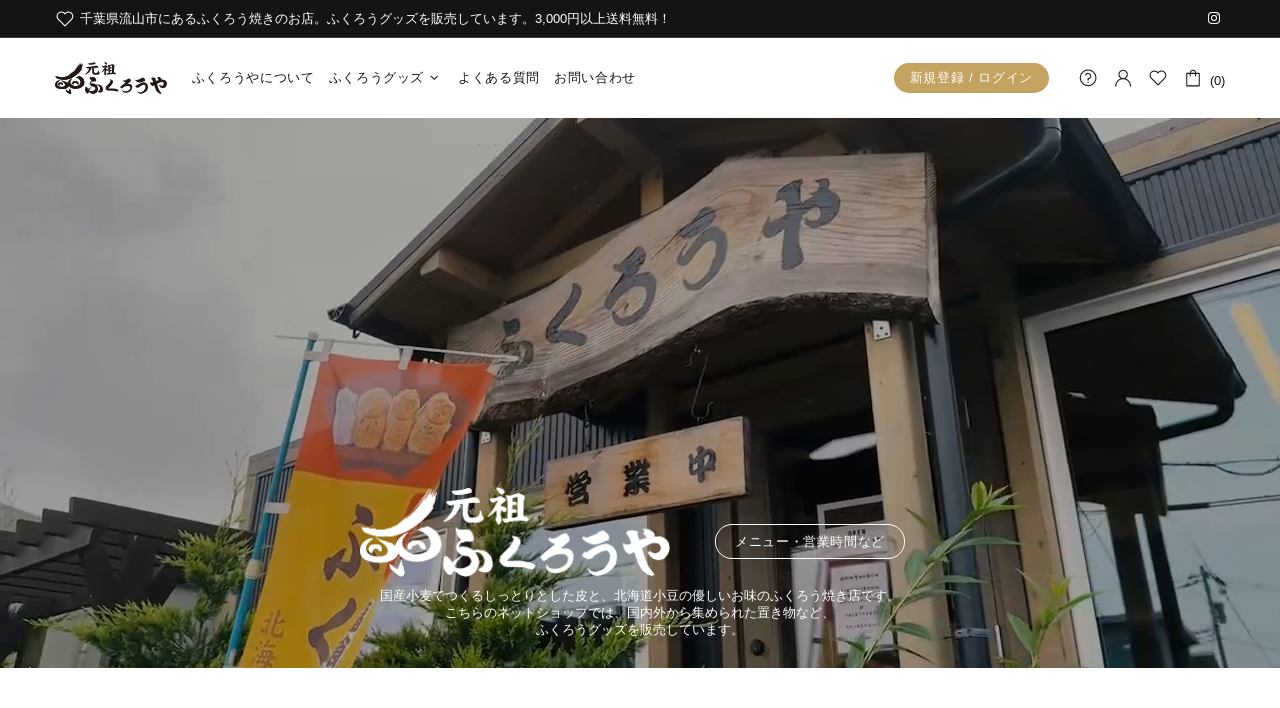

--- FILE ---
content_type: text/css
request_url: https://2960-ya.com/cdn/shop/t/2/assets/custom.css?v=122997479706041411621692958499
body_size: -413
content:
@media (min-width: 1025px){.menu__megamenu .menu__item:nth-child(2){margin-top:25px}.menu__megamenu .menu__item:nth-child(3),.menu__megamenu .menu__item:nth-child(5),.menu__megamenu .menu__item:nth-child(10){display:none}}.rte{line-height:1.8}.shopify-block.shopify-app-block{max-width:none;padding:0}.shopify-policy__title{margin-top:40px}.shopify-policy__title h1{font-size:36px!important}.promobox__top .rimage{max-height:550px}.promobox__top .promobox__content_inner{margin-bottom:68px;pointer-events:stroke}.promobox__top .promobox__content{background-color:#00000052}.promobox__top .promobox__content_inner div div{display:flex;flex-wrap:wrap;align-items:center;justify-content:center}.promobox__top .promobox__text-2{order:1;font-size:0;line-height:0}.promobox__top .promobox__text-2:before{display:flex;align-items:center;justify-content:center;content:"";width:310px;height:90px;background-image:url(/cdn/shop/files/mv_logo_white.png);background-size:100% 100%}.promobox__top .promobox__text-3{order:3;width:100%}.promobox__top .promobox__btns{order:2;margin:30px 0 0 30px!important}.promobox__top .promobox__btns .row{margin:0!important}@media (max-width: 767px){.promobox__top .promobox__btns{order:2;margin:30px auto 0!important}}
/*# sourceMappingURL=/cdn/shop/t/2/assets/custom.css.map?v=122997479706041411621692958499 */
